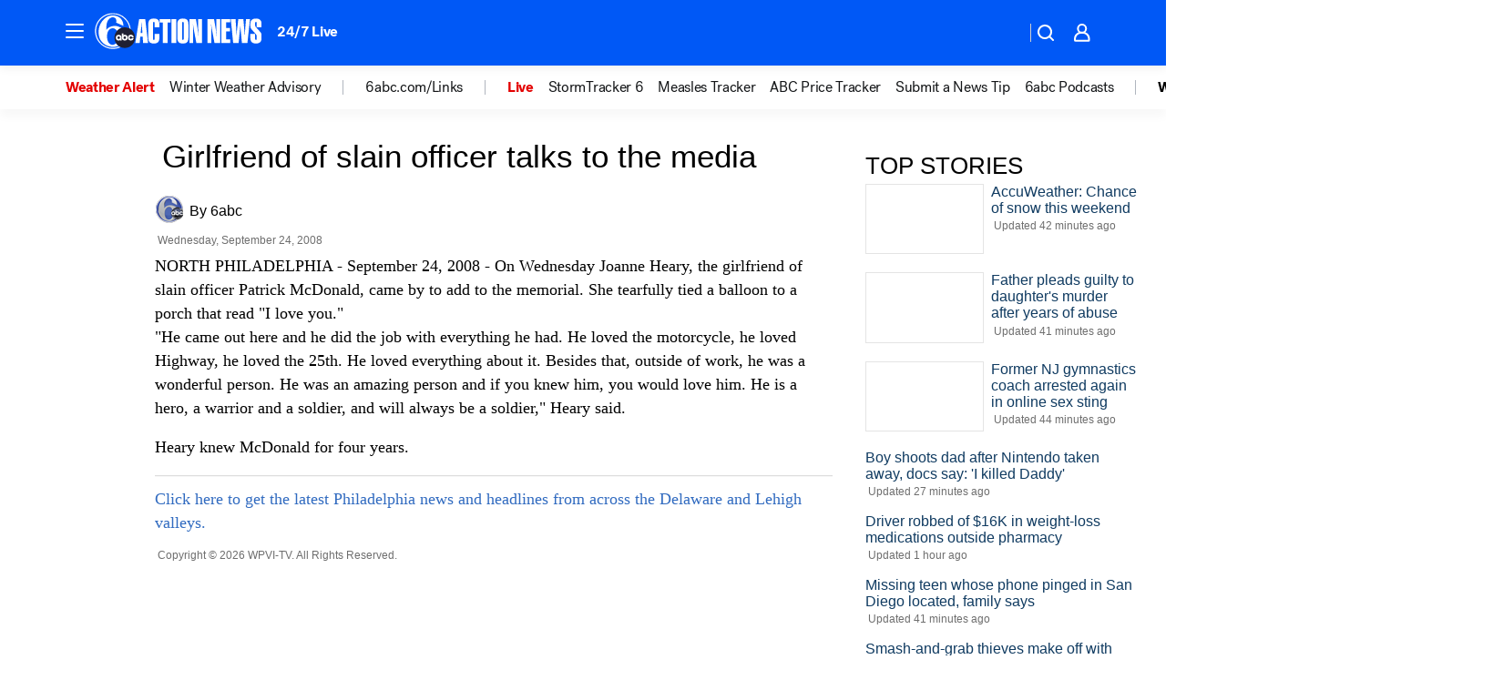

--- FILE ---
content_type: application/javascript
request_url: https://prod.gatekeeper.us-abc.symphony.edgedatg.go.com/vp2/ws/utils/2021/geo/video/geolocation/207/001/gt/-1.jsonp
body_size: 1075
content:
{"ver":"2021","device":"001","brand":"207","xmlns":"https://abc.go.com/vp2/ws/xmlns","user":{"allowed":true,"ip":"3.138.195.96","proxy":"hosting","bandwidth":"broadband","zipcode":"43230","city":"columbus","state":"oh","country":"usa","isp":"amazon technologies inc.","distributionChannel":"2","org":"amazon technologies inc.","useragent":"Mozilla/5.0 (Macintosh; Intel Mac OS X 10_15_7) AppleWebKit/537.36 (KHTML, like Gecko) Chrome/131.0.0.0 Safari/537.36; ClaudeBot/1.0; +claudebot@anthropic.com)","time":"Sat, 17 Jan 2026 00:38:30 -0500","xff":{"ip":"3.138.195.96, 18.68.21.72, 172.18.46.186"},"id":"613933F8-86C2-41B6-A08E-0E92B84E3DD9"},"affiliates":{"affiliate":[{"name":"WSYX","logo":"https://cdn1.edgedatg.com/aws/v2/abc/Live/video/13877091/1ba6f58005365daed202fccf8ab4df07/284x160-Q75_1ba6f58005365daed202fccf8ab4df07.png","dma":"COLUMBUS, OH","rank":"34","id":"WSYX","event":{"url":{"callback":"event_flat_file","value":"https://liveeventsfeed.abc.go.com/wsyx.json"},"refresh":{"unit":"second","value":"300"}}}],"count":1},"server":{"time":"Sat, 17 Jan 2026 05:38:30 +0000"}}